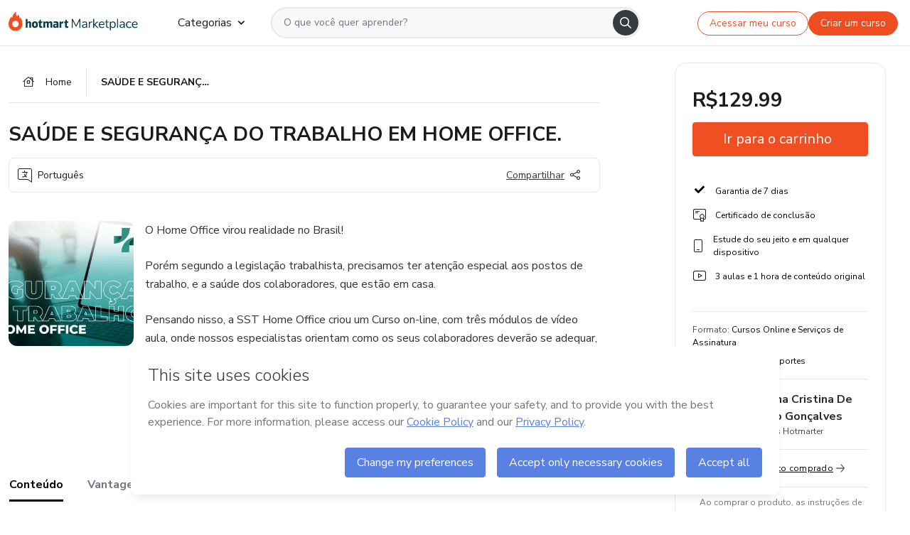

--- FILE ---
content_type: text/html;charset=UTF-8
request_url: https://sso.hotmart.com/signup?variant&noLogo&nofooter&transparent&embed&locale=pt-br&service=https%3A%2F%2Fapp.hotmart.com%2F&isEmbed=true&element=modal&url=https://sso.hotmart.com/signup?variant&noLogo&nofooter&transparent&embed&locale=pt-br&referrer=https://hotmart.com/marketplace/produtos/saude-e-seguranca-do-trabalho-em-home-office/O51995051U
body_size: 21936
content:
<!DOCTYPE html><html id="root" lang="pt-BR">
<head>
    <meta charset="UTF-8"/><meta http-equiv="X-UA-Compatible" content="IE=edge"/><meta name="viewport" content="width=device-width, initial-scale=1, shrink-to-fit=no"/><meta name="_csrf"/><meta name="_csrf_header"
          content="_csrf"/><title>Cadastro - Hotmart</title>

    <link rel="stylesheet" type="text/css" href="/webjars/normalize.css/8.0.1/normalize-112272e51c80ffe5bd01becd2ce7d656.css" /><link rel="stylesheet" type="text/css" href="/webjars/bootstrap/5.2.0/css/bootstrap-grid.min-c7188b04e91a2f04d198acbd020e193d.css" /><link rel="stylesheet" type="text/css" href="/webjars/material-components-web/14.0.0/dist/material-components-web.min-9da9033e8d04504fe54b3dbb1298fd78.css" /><link rel="stylesheet" type="text/css" href="/webjars/mdi__font/6.5.95/css/materialdesignicons.min-39eba25ee130ff95e98b93f32a61fa70.css" /><link rel="stylesheet" type="text/css" href="https://stackpath.bootstrapcdn.com/bootstrap/4.5.0/css/bootstrap.min.css" integrity="sha384-9aIt2nRpC12Uk9gS9baDl411NQApFmC26EwAOH8WgZl5MYYxFfc+NcPb1dKGj7Sk" crossorigin="anonymous"/><link rel="stylesheet" type="text/css" href="https://fonts.googleapis.com/css?family=Nunito+Sans:400,400i,700"/><link rel="stylesheet" type="text/css" href="/themes/custom/css/custom-64662a4b0e736b5f508636d616f5a5a1.css?v=0.10.1"/><link id="favicon" rel="shortcut icon" href="/favicon-transparent-11fb4799192313dd5474a343d9cc0a17.ico" type="image/x-icon"/><script type="text/javascript">
  class ClientInfo {
    #data = null;

    constructor() {
      // Ensures CLIENT_INFO as a singleton.
      if (!window.CLIENT_INFO) this.#fetchData();
    }
    /**
     * @description
     * Fetches client info. 
     * i.e: client IP, region, timezone and so on.
     */
    async #fetchData() {
      try {
        const response = await fetch('https://api-ip.hotmart.com/api/ip/info');

        if (response.status !== 200) throw response.status;

        this.#data = await response.json();
      } catch (error) {
        console.error('[API-IP-HOTMART]', error);
      }
    }

    async #getProperty(name = '') {
      if (this.#data) return this.#data[name];

      await this.#fetchData();
      return this.#data[name];
    }

    getIp() {
      return this.#getProperty('ip');
    }
  }
  // Attaches client location information to the Window object as soon as the client-info fragment is injected.
  window.CLIENT_INFO = new ClientInfo();
</script>
<script type="text/javascript" src="/analytics/analytics-3bdb0c17ce2ae3fce698f60f34cbc64a.js"></script>
    <script type="text/javascript" src="/analytics/analytics-dataLayer-754ae0dd54359dd8b25ccd0f660e69ae.js"></script>
    <script type="text/javascript" src="/utils/fields-90a70bd5e71881f870de5af4bb22077f.js"></script>
    <link rel="canonical" href="https://sso.hotmart.com/signup" /><meta http-equiv="X-UA-Compatible" content="IE=edge"/><meta name="viewport" content="width=device-width, initial-scale=1, shrink-to-fit=no"/></head>

<body class="hot-application dark-mode new-variant embed new-variant--transparent    without-footer"
    >
    <noscript>
  <iframe src="https://www.googletagmanager.com/ns.html?id=GTM-PKWBBW7" height="0" width="0"
    style="display:none;visibility:hidden">
  </iframe>
</noscript>
    
    <script type="text/javascript">
    /*<![CDATA[*/
    var GET_SERVICE_NAME = "Business Workspace"
    var GET_THEME_NAME = "custom"
    var GET_CLIENT_ID = "8cef361b-94f8-4679-bd92-9d1cb496452d"
    var IS_LOCAL = false
    var IS_STAGING = false
    var IS_PRODUCTION = true
    var ENV = "production"
    var RETRIEVE_DEVICE_FINGERPRINT = true
    var IS_PASSWORDLESS = false
    var IS_CLARITY_ENABLED = true
    
    /**
     * Error message mapping configuration for toast error conversion system
     * 
     * @description
     * Maps error keys to message pairs (default/override) used by the toast error
     * conversion system. When a toast error appears, the system matches the
     * 'default' message and replaces it with the 'override' message for field validation.
     * 
     * @example
     * // Toast shows default message: "Authentication failed"
     * // System converts to override: "Please verify your credentials"
     */
    var ERRORS_OVERRIDE = {
        'signup.email.duplicate': {
            default: "Email existente. Identificamos que voc\u00EA j\u00E1 possui uma conta com este email na Hotmart. Recupere sua senha e\/ou fa\u00E7a login.",
            override: "Este e-mail j\u00E1 est\u00E1 associado a uma conta. <a href=\"#\" onclick=\"switchToLogin()\">Clique para entrar na sua conta.<\/a>"
        },
        'login.invalid.credentials': {
            default: "Usu\u00E1rio ou senha inv\u00E1lidos.",
            override: "Email ou senha incorretos. Verifique se digitou tudo corretamente."
        },
        'passwordless.code.invalid': {
            default: "C\u00F3digo inv\u00E1lido",
            override: "C\u00F3digo inv\u00E1lido"
        },
        'passwordless.code.expired': {
            default: "C\u00F3digo expirado",
            override: "C\u00F3digo expirado"
        },
        'passwordless.authentication.failure': {
            default: "As credenciais s\u00E3o rejeitadas\/inv\u00E1lidas e a tentativa de autentica\u00E7\u00E3o falhou.",
            override: "C\u00F3digo inv\u00E1lido"
        }
    }
</script>
<script type="text/javascript">
  const getToggle = async (name) => {
    if (!name || window.ENV === 'production') return;

    TOGGLES = window.TOGGLES || new Map();

    if (TOGGLES.has(name)) return TOGGLES.get(name);

    try {
      const response = await fetch(`/rest/v1/unleash/toggle?toggle=${name}`)

      if (response.status !== 200) return;

      const {value} = await response.json();

      TOGGLES.set(name, !!value);

      return TOGGLES.get(name);
    } catch (error) {
      console.error('TOGGLE', error)
    }
  };
</script>
    <script type="text/javascript">
  /*<![CDATA[*/
  (() => {
    if (typeof window.injectFile === 'function') return;

    window.injectFile = (type, src, id = '') => {
      if (type === 'js') {
        const script = document.createElement('script');
        script.id = id;
        script.src = src;
        script.type = 'text/javascript';
        document.head.appendChild(script);

        return;
      }
      if (type === 'css') {
        const link = document.createElement('link');
        link.id = id;
        link.href = src;
        link.rel = 'stylesheet';
        link.as = 'stylesheet';
        link.type = 'text/css';
        document.head.appendChild(link);
      }
    }
  })();
  /*]]>*/
</script>

  <link id="js-production" rel="preload" as="script" href="/themes/custom/js/custom.bundle.min.js?v=0.10.1" /><script type="text/javascript">
  /*<![CDATA[*/
  (async () => {
    const type = "js";
    const stagingSrc = "\/themes\/custom\/js\/custom.bundle.js?v=0.10.1";
    const productionSrc = "\/themes\/custom\/js\/custom.bundle.min.js?v=0.10.1";
    const TOGGLE_NAME = 'SSO_PRODUCTION_BUNDLE_ACTIVE';
    
    try {
      const toggleValue = await getToggle(TOGGLE_NAME);
      const toggleActive = ENV === 'staging' && toggleValue === true;
      const isProduction = ENV === 'production';
      const src = isProduction || toggleActive ? productionSrc : stagingSrc;
      
      window.injectFile(type, src, `bundle-${type}`);
    } catch (error) {
      console.error('[Load bundle]', error)
    }
  })();
  /*]]>*/
  </script>
<script type="text/javascript" src="/webjars/es5-shim/4.5.9/es5-shim.min-136920ce3d575efb89300c3c277555fb.js"></script>
<script type="text/javascript" src="/webjars/css-vars-ponyfill/2.4.7/dist/css-vars-ponyfill.min-dc852ae58e431362175e9c153084bc4b.js"></script>
<script type="text/javascript" src="/webjars/jquery/3.6.1/jquery.min-00727d1d5d9c90f7de826f1a4a9cc632.js"></script>
<script type="text/javascript" src="/webjars/material-components-web/14.0.0/dist/material-components-web.min-3c99031127092dd1984f2e3aa6aeed8b.js"></script>
<script type="text/javascript" src="/webjars/dompurify/2.4.3/dist/purify.min-64ed1148755a7234aadfe2083c2a730b.js"></script>
<script type="text/javascript" src="//stackpath.bootstrapcdn.com/bootstrap/4.5.0/js/bootstrap.min.js"></script>
<script type="text/javascript" src="https://cdn.jsdelivr.net/npm/jquery-validation@1.17.0/dist/jquery.validate.min.js"></script>


<script type="text/javascript" src="/js/cas-61f5fd5b78d6ef99156138850adf0698.js?v=0.10.1,/js/material.js"></script>
<script type="text/javascript" src="//static.hotmart.com/hot-gdpr/cookieconsent.min.js"></script>

<script>
    if (typeof resourceLoadedSuccessfully === "function") {
        /*<![CDATA[*/
        const isEmbedded = true;
        /*]]>*/
        if (isEmbedded) {
            resourceLoadedSuccessfullyEmbedded();
        } else {
            resourceLoadedSuccessfully();
        }
    }
    cssVars({});

    function resourceLoadedSuccessfullyEmbedded() {
        /* 
        FROM cas-server-support-thymeleaf
        VERSION 6.3.7.4
        NEED TO CHECK DIFF WHEN UPDATING APEREO CAS PLATFORM, REMOVED FOCUS TO AVOID UNWANTED SCROLL
        */
        $(document).ready(function () {
            if (trackGeoLocation) {
                requestGeoPosition();
            }

            preserveAnchorTagOnForm();
            preventFormResubmission();

            let $revealpassword = $('.reveal-password');
            $revealpassword.mouseup(function (ev) {
                $('.pwd').attr('type', 'password');
                $(".reveal-password-icon").removeClass("mdi mdi-eye-off").addClass("mdi mdi-eye");
                ev.preventDefault();
            })

            $revealpassword.mousedown(function (ev) {
                $('.pwd').attr('type', 'text');
                $(".reveal-password-icon").removeClass("mdi mdi-eye").addClass("mdi mdi-eye-off");
                ev.preventDefault();
            });

            if (typeof (jqueryReady) == 'function') {
                jqueryReady();
            }
        });
    }
    
    function redirectToLogin() {
        let destination = "/login";
        let pathname = window.location.pathname;
        if (pathname.indexOf("/oidc/authorize") >= 0) {
            destination = "/oidc/authorize";
        } else if (pathname.indexOf("/oidc/oidcAuthorize") >= 0) {
            destination = "/oidc/oidcAuthorize";
        } else if (pathname.indexOf("/oauth2.0/authorize") >= 0) {
            destination = "/oauth2.0/authorize";
        }
        window.location.href = destination + window.location.search;
    }

    $(document).ready(function () {
        $('.toast').toast({animation: true, delay: 4000});
        $('.toast').toast('show');
    });

    function saveSignupState() {
        const state = {
            referrer: document.referrer,
            url: document.URL,
            isEmbed: window.self !== window.top,
            when: new Date()
        };

        localStorage.setItem("sso.signup.state", JSON.stringify(state));
    }
    
    function saveLoginState() {
        let origin;
        let ssoDomain = document.location.protocol + "//" + document.location.host;
        if (document.referrer && document.referrer.substring(0, ssoDomain.length) !== ssoDomain) {
            origin = document.referrer.split("?")[0];
        }

        /*<![CDATA[*/
        let propertyReferrer = ""
        /*]]>*/
        if(propertyReferrer != '') {
           origin = propertyReferrer;
        }

        let state;
        if (localStorage.getItem("sso.state")) {
            state = JSON.parse(localStorage.getItem("sso.state"));
            state.url = document.URL;
            state.referrer = origin ? origin : state.referrer;
            state.when = new Date();
        } else {
            state = {
                referrer: origin,
                url: document.URL,
                when: new Date()
            };
        }

        localStorage.setItem("sso.state", JSON.stringify(state));
    }

    function getUrlParameter(sUrl, sParam) {
        const sQueryString = sUrl.substring(sUrl.indexOf('?') + 1);
        let sPageURL = sQueryString,
            sURLVariables = sPageURL.split('&'),
            sParameterName,
            i;

        for (i = 0; i < sURLVariables.length; i++) {
            sParameterName = sURLVariables[i].split('=');

            if (sParameterName[0] === sParam) {
                return sParameterName[1] === undefined ? true : decodeURIComponent(sParameterName[1]);
            }
        }
    }

    function resolveRedirectUrl(fallbackUrl) {
        const sState = localStorage.getItem("sso.state");
        if (sState) {
            const state = JSON.parse(sState);
            if (state.referrer) {
                return state.referrer;
            } else {
                const service = getUrlParameter(state.url, "service");
                if (service) {
                    const url = getUrlParameter(service, "redirect_uri");
                    if (url) {
                        return url;
                    }

                    return service;
                }
            }
        }

        return fallbackUrl;
    }

    function loginEvent(url) {
        const transformedUrl = convertToSnakeCase(url.replace(/https_|http_|www_|_com|_br/g,''));
        analyticsEvent(GET_SERVICE_NAME, "Login", "Login", "Login", "login_" + transformedUrl);
    }

    function handleLoginRedirect(element) {
        /*<![CDATA[*/
        const fallbackUrl = "https://www.hotmart.com/pt-BR";
        /*]]>*/

        const url = resolveRedirectUrl(fallbackUrl);
        loginEvent(url)
        element.attr("href", url);
        window.top.location.href = url;
    }

    function togglePassword(button, fieldId) {
        const field = document.getElementById(fieldId);
        button.classList.add("mystyle");
        if (field.type === "password") {
            field.type = "text";
            // TODO replace only svg reference
            button.innerHTML = "<svg class=\"svg-inline--fa fa-eye-slash fa-w-20\" aria-hidden=\"true\" focusable=\"false\" data-prefix=\"far\" data-icon=\"eye-slash\" role=\"img\" xmlns=\"http://www.w3.org/2000/svg\" viewBox=\"0 0 640 512\" data-fa-i2svg=\"\"><path fill=\"currentColor\" d=\"M634 471L36 3.51A16 16 0 0 0 13.51 6l-10 12.49A16 16 0 0 0 6 41l598 467.49a16 16 0 0 0 22.49-2.49l10-12.49A16 16 0 0 0 634 471zM296.79 146.47l134.79 105.38C429.36 191.91 380.48 144 320 144a112.26 112.26 0 0 0-23.21 2.47zm46.42 219.07L208.42 260.16C210.65 320.09 259.53 368 320 368a113 113 0 0 0 23.21-2.46zM320 112c98.65 0 189.09 55 237.93 144a285.53 285.53 0 0 1-44 60.2l37.74 29.5a333.7 333.7 0 0 0 52.9-75.11 32.35 32.35 0 0 0 0-29.19C550.29 135.59 442.93 64 320 64c-36.7 0-71.71 7-104.63 18.81l46.41 36.29c18.94-4.3 38.34-7.1 58.22-7.1zm0 288c-98.65 0-189.08-55-237.93-144a285.47 285.47 0 0 1 44.05-60.19l-37.74-29.5a333.6 333.6 0 0 0-52.89 75.1 32.35 32.35 0 0 0 0 29.19C89.72 376.41 197.08 448 320 448c36.7 0 71.71-7.05 104.63-18.81l-46.41-36.28C359.28 397.2 339.89 400 320 400z\"></path></svg>";
        } else {
            field.type = "password";
            // TODO replace only svg reference
            button.innerHTML = "<svg class=\"svg-inline--fa fa-eye fa-w-18\" aria-hidden=\"true\" focusable=\"false\" data-prefix=\"far\" data-icon=\"eye\" role=\"img\" xmlns=\"http://www.w3.org/2000/svg\" viewBox=\"0 0 576 512\" data-fa-i2svg=\"\"><path fill=\"currentColor\" d=\"M288 144a110.94 110.94 0 0 0-31.24 5 55.4 55.4 0 0 1 7.24 27 56 56 0 0 1-56 56 55.4 55.4 0 0 1-27-7.24A111.71 111.71 0 1 0 288 144zm284.52 97.4C518.29 135.59 410.93 64 288 64S57.68 135.64 3.48 241.41a32.35 32.35 0 0 0 0 29.19C57.71 376.41 165.07 448 288 448s230.32-71.64 284.52-177.41a32.35 32.35 0 0 0 0-29.19zM288 400c-98.65 0-189.09-55-237.93-144C98.91 167 189.34 112 288 112s189.09 55 237.93 144C477.1 345 386.66 400 288 400z\"></path></svg>";
        }
    }

    function clearSessionAndRedirect(redirectUrl) {
        const urlLogin = "https:\/\/sso.hotmart.com\/signup?variant\u0026noLogo\u0026nofooter\u0026transparent\u0026embed\u0026locale=pt-br\u0026service=https%3A%2F%2Fapp.hotmart.com%2F\u0026isEmbed=true\u0026element=modal\u0026url=https:\/\/sso.hotmart.com\/signup?variant\u0026noLogo\u0026nofooter\u0026transparent\u0026embed\u0026locale=pt-br\u0026referrer=https:\/\/hotmart.com\/marketplace\/produtos\/saude-e-seguranca-do-trabalho-em-home-office\/O51995051U";
        const redirect = urlLogin || redirectUrl

        $('body').append('<div id="clearSessionDiv" class="d-none"></div>');
        $('<iframe>', {
            id: 'clearSessionIframe',
            src: location.origin + '/logout',
            onload: function () {
                setTimeout(function () {location.href = redirect;}, 500);
            }
        }).appendTo('#clearSessionDiv');
    }

    const clearUrlParam = (paramName = '') => {
        const url = new URL(window.location.href)
        const urlLogin = "https:\/\/sso.hotmart.com\/signup?variant\u0026noLogo\u0026nofooter\u0026transparent\u0026embed\u0026locale=pt-br\u0026service=https%3A%2F%2Fapp.hotmart.com%2F\u0026isEmbed=true\u0026element=modal\u0026url=https:\/\/sso.hotmart.com\/signup?variant\u0026noLogo\u0026nofooter\u0026transparent\u0026embed\u0026locale=pt-br\u0026referrer=https:\/\/hotmart.com\/marketplace\/produtos\/saude-e-seguranca-do-trabalho-em-home-office\/O51995051U";
        const redirect = urlLogin || url.href
        
        url.searchParams.delete(paramName)
        window.history.replaceState(null, '', url)

        window.location.href = redirect
    }

    const convertToSnakeCase = string => {
        return string.replace(/\W+/g, " ")
            .split(/ |\B(?=[A-Z])/)
            .map(word => word.toLowerCase())
            .join('_');
    }

    const createUUID = () => {
        return 'xxxxxxxx-xxxx-4xxx-yxxx-xxxxxxxxxxxx'.replace(/[xy]/g, c => {
            const r = (Math.random() * 16) | 0;
            const v = c === 'x' ? r : (r & 0x3) | 0x8;
            return v.toString(16);
        });
    }

    // Redirects the user to the correct domain if they are on a surrogate domain
    function redirectIfSurrogate() {
        const currentUrl = new URL(window.location.href);
        
        if (currentUrl.host.includes('-surrogate')) {
            const updatedHost = currentUrl.host.replace('-surrogate', '');
            
            currentUrl.host = updatedHost;
            
            window.location.href = currentUrl.toString();
        }
    }

    redirectIfSurrogate();
    
    scriptRunner = (fn) => {
        document.readyState === 'complete' ? fn() : window.addEventListener('load', fn)
    }
</script>
    <script>
  /*<![CDATA[*/
  var trackGeoLocation = false;
  var googleAnalyticsTrackingId = null;
  /*]]>*/
</script>
    <script type="text/javascript">
        $(document).ready(function () {
            let csrf = $('meta[name="_csrf"]').attr('content');
            let csrfHeader = $('meta[name="_csrf_header"]').attr('content');
            $('form').each(function () {
                $(this).append('<input type="hidden" name="' + csrfHeader + '" value="' + csrf + '"/>');
            });
        });
    </script>
<script type="text/javascript" src="/utils/cookies-6ba433f6da7132f97750cf18e2b4a74e.js"></script>
    <div class="modal fade" id="app-modal" tabindex="-1" role="dialog" aria-labelledby="myModalLabel" aria-hidden="true">
    <div class="modal-dialog modal-dialog-centered" role="document">
      <div class="modal-content">
        <button type="button" id="iconClose" class="close" data-dismiss="modal" aria-label="Close">
          <span aria-hidden="true">&times;</span>
        </button>
        <img loading="lazy" id="modal-image" alt="Icon modal"><div class="modal-header" id="modal-header">
          <h5 class="modal-title text-center" id="modal-title">Título do Modal</h5>
        </div>
        <div class="modal-body" id="modal-body"></div>
        <div class="modal-footer" id="modal-footer">
          <button type="button" id="buttonClose" class="btn modal-btn-close" data-dismiss="modal">Fechar</button>
          <button type="button" class="btn btn-primary modal-btn-action" id="actionButton">Salvar mudanças</button>
        </div>
      </div>
    </div>
  </div>

  
<script type="text/javascript">
  /*<![CDATA[*/
    const title = "Os Cookies est\u00E3o desativados";
    const body = "Os Cookies do seu navegador est\u00E3o desativados. Ative-os para acesar a plataforma. <a href=\"https:\/\/help.hotmart.com\/pt-BR\/article\/como-permitir-cookies-no-seu-navegador\/17198106086285\" class=\"font-weight-bold modal__link\" target=\"_blank\">Saiba mais<\/a>";
    const textActionButton = "Tentar novamente";
  /*]]>*/

  window.addEventListener('load', () => {
    if (!navigator.cookieEnabled) {
      const modal = new window.Modal();
      modal.show({
        title,
        body,
        textActionButton,
        hideCloseButton: true,
        hideCloseIcon: true,
        disableBackdrop: true,
        actionCallback: () => {
          window.location.reload();
        }
      });
    }
  })
  </script>
<main role="main" class="hot-login">
        <div id="loader" class="loader">
            <span class="spinner-border" role="status" aria-hidden="true"></span>
        </div>

        <div class="hot-authentication">
            <div id="authentication-wrapper" class="authentication-sidebar">
                <header id="login-custom-header" class="login-custom-header hidden">
        <hc-h id="header-title"size="small">Logo</hc-h>
    <img id="login-custom-header-logo" class="login-custom-header-logo hidden"><hc-button 
        id="help-button" class="hidden" variation="secondary" context="neutral" size="small"
        href="https://help.hotmart.com/pt-br/article/39413024793613/" target="_blank">
            <i slot="icon" class="fa-light fa-pen">
                <svg xmlns="http://www.w3.org/2000/svg" viewBox="0 0 512 512" class="circle-question" fill="#707780" width="14px"><!--!Font Awesome Free v7.0.1 by @fontawesome - https://fontawesome.com License - https://fontawesome.com/license/free Copyright 2025 Fonticons, Inc.--><path d="M464 256a208 208 0 1 0 -416 0 208 208 0 1 0 416 0zM0 256a256 256 0 1 1 512 0 256 256 0 1 1 -512 0zm256-80c-17.7 0-32 14.3-32 32 0 13.3-10.7 24-24 24s-24-10.7-24-24c0-44.2 35.8-80 80-80s80 35.8 80 80c0 47.2-36 67.2-56 74.5l0 3.8c0 13.3-10.7 24-24 24s-24-10.7-24-24l0-8.1c0-20.5 14.8-35.2 30.1-40.2 6.4-2.1 13.2-5.5 18.2-10.3 4.3-4.2 7.7-10 7.7-19.6 0-17.7-14.3-32-32-32zM224 368a32 32 0 1 1 64 0 32 32 0 1 1 -64 0z"/></svg>
            </i>
            <slot>Ajuda</slot>
        </hc-button>
</header>
                <div id="wrapper-card" class="authentication authentication-wrapper d-flex flex-column ">
                        <div class="authentication__main-content authentication-sidebar-content d-flex flex-column justify-content-end h-100 justify-content-center">
                            <div class="d-flex w-100 align-items-center justify-content-center login-title">
                                <hc-p id="brand-name"></hc-p>
                                <img id="brand-logo" class="brand-logo hidden" alt="Logo"></div>
                            <hc-h id="screen-title" class="page-title" size="small" strong>Criar conta</hc-h>
        <hc-p size="micro" id="signup">
            <span>Cadastro rápido, seguro e do seu jeito.</span>
        </hc-p>
        <form class="signup-form d-flex flex-column h-100" method="post" id="fm2" autocomplete="off">
            <div id="social-login-custom">
  <script type="text/javascript" defer>
    const signUpProvider = "1";
    const signUpProviderOk = "0";
    const signUpUserProfile = "SELLER";
    const signUpUrl = "\/signup?service=https%3A%2F%2Fapp.hotmart.com%2F";
    const isTemplateHotmartApp = GET_THEME_NAME === 'hotmart-app';

    function redirect(button) {
      const href = button?.getAttribute('data-href');
      const url = new URL(href, window.location.origin);
      const serviceEncoded = url.searchParams.get('service');

      if (window.RETRIEVE_DEVICE_FINGERPRINT && window.DEVICE_FINGERPRINT && serviceEncoded) {
        const serviceUrl = new URL(serviceEncoded);
        const did = window.DEVICE_FINGERPRINT;
        serviceUrl.searchParams.append('did', did);
        url.searchParams.set('service', serviceUrl.toString());
      }
      
      window.top.location.href = url.toString();
    }

    function showAgreeErrorToast() {
      const toastElement = document.getElementById('toast-error-agree')
      toastElement?.classList.remove('d-none');
      $('.toast').toast({ animation: true, delay: 4000 });
      $('.toast').toast('show');
    }

    function updateUrlWithParams(baseLocation, providerSelected) {
      const agreeCheckBox = document.getElementById('agreeCheckBox');
      const seller = document.getElementById('seller');
      const buyer = document.getElementById('buyer');

      let location = `${baseLocation}&providerSelected=${providerSelected}`;

      if (!agreeCheckBox?.checked) {
        location += '&agreeCheckBoxUnChecked=1';
      } else if (seller?.checked) {
        location += '&userProfile=SELLER';
      } else if (buyer?.checked || isTemplateHotmartApp) {
        location += '&userProfile=BUYER';
      }

      return location;
    }

    function validAgreeCheckBox() {
      const agreeCheckBox = document.getElementById('agreeCheckBox');
      return agreeCheckBox?.checked
    }

    function handleSignUpProvider(button) {
      const providerSelected = button.getAttribute("providerSelected");
      const providerInput = document.getElementById('providerSelected');
      let location = button.getAttribute('data-href');

      if (signUpProvider === '1' && signUpProviderOk === '0') {
        if (providerInput && providerSelected) {
          providerInput.value = providerSelected;
          location = updateUrlWithParams(signUpUrl, providerSelected);
        }
        syncAgreeCheckBoxState();
      }

      if (validAgreeCheckBox()) {
        window.top.location.href = location;
      } else {
        showAgreeErrorToast()
      }
    }

    function syncAgreeCheckBoxState() {
      const url = new URL(window.location.href);
      const agreeCheckBox = document.getElementById('agreeCheckBox');

      if (agreeCheckBox.checked) {
        url.searchParams.delete('agreeCheckBoxUnChecked');
        window.history.replaceState(null, '', url);
      }
    }

    function modalSignupApple(button) {
      if (!window.Modal) return;

      const modal = new window.Modal();
      const title = "Compartilhe seu email e melhore sua experi\u00EAncia";
      const body = "<p>Ao usar Apple para seu cadastro, voc\u00EA pode <strong>compartilhar<\/strong> ou <strong>ocultar<\/strong> seu email.<\/p><p>Se voc\u00EA optar por <strong>ocultar seu email<\/strong>, <strong>n\u00E3o conseguiremos identificar sua conta<\/strong> e direcionar as compras Hotmart para ela.<\/p><p>Sugerimos que selecione a op\u00E7\u00E3o <strong>Compartilhar Meu Email<\/strong> para uma melhor experi\u00EAncia com nossos produtos.<\/p>";
      const textButtonAction = "Ir para cadastro Apple";
      const textCloseButton = "Fechar";

      if (validAgreeCheckBox()) {
        modal.show({
          title: title,
          body: body,
          textActionButton: textButtonAction,
          textCloseButton: textCloseButton,
          image: 'themes/hotmart/images/modal-signup-apple.svg',
          disableBackdrop: true,
          actionCallback: () => {
            modal.hide();
            handleSignUpProvider(button);
          }
        });
      } else {
        showAgreeErrorToast()
      }
    }

    if (signUpProviderOk === '1') {
      const idProviderButton = 'providerButton_' + document.getElementById('providerSelected').value;
      const providerButton = document.getElementById(idProviderButton);

      if (providerButton) {
        analyticsEvent(GET_SERVICE_NAME, 'CreateYourAccount', 'CreateAnAccount', signUpUserProfile);
        redirect(providerButton);
      }
    }
  </script>

  <style>
    .sso-providers__button {
      flex: 1;
      font-size: 16px;
      width: 100%;
      font-weight: 400;
      height: 44px;
      border: 1px solid #D9D9D9;
      border-radius: 5px;
      background-color: transparent;
      margin-bottom: 10px;
    }

    .sso-providers__button__icon {
      font-size: 16px;
    }

    body.hot-application .sso-providers__button svg {
      fill: #000;
    }

    body.new-variant--light .sso-providers__button svg {
      fill: #fff;
    }

    body.new-variant--dark .sso-providers__button svg {
      fill: #000;
    }

    body.new-variant:not(.new-variant--light):not(.new-variant--dark) .sso-providers__button svg {
      fill: #000;
    }

    .sso_providers__button__dark {
      border: 0.87px solid #000;
    }

    .sso-providers__button__text {
      margin-left: 10px;
    }

    body.new-variant--dark span {
      color: #000 !important;
    }

    /* LIGHT/DARK MODE TEMPLATE CUSTOM */
    .dark-mode span {
      color: #fff !important;
    }

    .dark-mode .icon-white path {
      fill: #fff;
    }

    .divider-line {
      border-bottom: 1px solid #D9D9D9;
      margin: 10px 0;
      flex-basis: 45%;
    }

    .divider-container {
      display: flex;
      justify-content: center;
      column-gap: 5%;
      margin-bottom: var(--spacer-3);
    }

    .top-variant {
      margin-bottom: var(--spacer-4);
    }
  </style>
    <!-- SSO providers divider --><div role="alert" id="toast-error-agree" class="toast d-none" aria-live="assertive" aria-atomic="true">
    <div class="toast-body">
      <p class="mb-0">Aceite os Termos de Uso da Hotmart para continuar</p>
    </div>
  </div>
  <!-- Signin/up google --><div class="sso_providers">
    <!-- Render Google button first --><button track-event type="button"
          id="providerButton_google2" providerSelected="google2" class="sso-providers__button"
          onclick="handleSignUpProvider(this)" data-href="clientredirect?client_name=Google&amp;service=https%3A%2F%2Fapp.hotmart.com%2F&amp;locale=pt-br">

          <svg xmlns="http://www.w3.org/2000/svg" width="16" class="sso-providers__button__icon svg-inline--fa"
            viewBox="-3 0 262 262" preserveAspectRatio="xMidYMid">
            <path
              d="M255.878 133.451c0-10.734-.871-18.567-2.756-26.69H130.55v48.448h71.947c-1.45 12.04-9.283 30.172-26.69 42.356l-.244 1.622 38.755 30.023 2.685.268c24.659-22.774 38.875-56.282 38.875-96.027"
              fill="#4285F4" /><path
              d="M130.55 261.1c35.248 0 64.839-11.605 86.453-31.622l-41.196-31.913c-11.024 7.688-25.82 13.055-45.257 13.055-34.523 0-63.824-22.773-74.269-54.25l-1.531.13-40.298 31.187-.527 1.465C35.393 231.798 79.49 261.1 130.55 261.1"
              fill="#34A853" /><path
              d="M56.281 156.37c-2.756-8.123-4.351-16.827-4.351-25.82 0-8.994 1.595-17.697 4.206-25.82l-.073-1.73L15.26 71.312l-1.335.635C5.077 89.644 0 109.517 0 130.55s5.077 40.905 13.925 58.602l42.356-32.782"
              fill="#FBBC05" /><path
              d="M130.55 50.479c24.514 0 41.05 10.589 50.479 19.438l36.844-35.974C195.245 12.91 165.798 0 130.55 0 79.49 0 35.393 29.301 13.925 71.947l42.211 32.783c10.59-31.477 39.891-54.251 74.414-54.251"
              fill="#EB4335" /></svg>
          <span class="sso-providers__button__text">Entrar com Google</span>
        </button>
      <!-- Signin/up apple --><!-- Render Apple button second --><button track-event type="button"
          id="providerButton_apple" providerSelected="apple" class="sso-providers__button"
          onclick="modalSignupApple(this)" data-href="clientredirect?client_name=Apple&amp;service=https%3A%2F%2Fapp.hotmart.com%2F&amp;locale=pt-br">

          <svg xmlns="http://www.w3.org/2000/svg" width="16"
            class="sso-providers__button__icon icon-white svg-inline--fa" viewBox="0 0 17 21" fill="none">
            <path
              d="M14.2182 10.6686C14.2093 9.01443 14.9501 7.76593 16.4496 6.84646C15.6106 5.63402 14.3432 4.96695 12.6696 4.83624C11.0853 4.71004 9.35373 5.76923 8.72001 5.76923C8.05059 5.76923 6.51537 4.88131 5.31041 4.88131C2.82016 4.92188 0.173706 6.88702 0.173706 10.8849C0.173706 12.0658 0.387921 13.2858 0.816352 14.5448C1.38759 16.1989 3.44942 20.2554 5.6005 20.1878C6.72513 20.1608 7.51951 19.381 8.98331 19.381C10.4025 19.381 11.1389 20.1878 12.3929 20.1878C14.5618 20.1563 16.4273 16.4694 16.9718 14.8107C14.062 13.427 14.2182 10.7542 14.2182 10.6686ZM11.6922 3.26773C12.9106 1.80739 12.799 0.477765 12.7633 0C11.6878 0.063101 10.4427 0.739183 9.73307 1.57302C8.95208 2.46545 8.4924 3.56971 8.59059 4.8137C9.75538 4.90385 10.8175 4.29988 11.6922 3.26773Z" /></svg>
          <span class="sso-providers__button__text">Entrar com Apple</span>
        </button>
      <input type="hidden" id="providerSelected" name="providerSelected"
      value="SELLER" /></div>

  <div id="sso-providers-divider">
    <div>
      <div class="divider-container">
        <div class="divider-line"></div>
          <span class="text-muted">ou</span>
        <div class="divider-line"></div>
      </div>
    </div>
  </div>
  </div>
<div class="flex-grow-1 d-flex flex-column align-items-center">
                    <hc-form-field>
                        <label class="auth__profile-text" for="name">Nome</label>
                        <input id="name"
                            tabindex="1"
                            type="text"
                            placeholder="Seu nome completo" name="name" value=""
                        /></hc-form-field> 

                    <hc-form-field>
                        <label slot="label" for="username">Email</label>
                        <input id="username"
                            tabindex="2"
                            type="text"
                            placeholder="Seu email" name="username" value=""
                        /></hc-form-field> 

                <hc-form-field icon-position="end">
                    <label slot="label" for="password">Senha</label>
                    <input id="password"
                        type="password"
                        name="password"
                        tabindex="3"
                        maxlength="20"
                        placeholder="Digite a senha desejada" value=""
                    /><span class="js-show-password">
                        <button type="button" class="hot-btn--link mb-2" onclick="togglePassword(this, 'password')">
                            <svg class="svg-inline--fa fa-eye fa-w-18" aria-hidden="true" focusable="false" data-prefix="far" data-icon="eye" role="img" xmlns="http://www.w3.org/2000/svg" viewBox="0 0 576 512" data-fa-i2svg=""><path fill="currentColor" d="M288 144a110.94 110.94 0 0 0-31.24 5 55.4 55.4 0 0 1 7.24 27 56 56 0 0 1-56 56 55.4 55.4 0 0 1-27-7.24A111.71 111.71 0 1 0 288 144zm284.52 97.4C518.29 135.59 410.93 64 288 64S57.68 135.64 3.48 241.41a32.35 32.35 0 0 0 0 29.19C57.71 376.41 165.07 448 288 448s230.32-71.64 284.52-177.41a32.35 32.35 0 0 0 0-29.19zM288 400c-98.65 0-189.09-55-237.93-144C98.91 167 189.34 112 288 112s189.09 55 237.93 144C477.1 345 386.66 400 288 400z"></path></svg>
                        </button>
                    </span>
                </hc-form-field>

                <hc-form-field icon-position="end">
                    <label slot="label" for="passwordConfirmation">Confirmar senha</label>
                    <input id="passwordConfirmation"
                        type="password"
                        name="passwordConfirmation"
                        tabindex="4"
                        maxlength="20"
                        placeholder="Digite a senha novamente" value=""
                    /><span class="js-show-password">
                        <button type="button" class="hot-btn--link mb-2" onclick="togglePassword(this, 'passwordConfirmation')">
                            <svg class="svg-inline--fa fa-eye fa-w-18" aria-hidden="true" focusable="false" data-prefix="far" data-icon="eye" role="img" xmlns="http://www.w3.org/2000/svg" viewBox="0 0 576 512" data-fa-i2svg=""><path fill="currentColor" d="M288 144a110.94 110.94 0 0 0-31.24 5 55.4 55.4 0 0 1 7.24 27 56 56 0 0 1-56 56 55.4 55.4 0 0 1-27-7.24A111.71 111.71 0 1 0 288 144zm284.52 97.4C518.29 135.59 410.93 64 288 64S57.68 135.64 3.48 241.41a32.35 32.35 0 0 0 0 29.19C57.71 376.41 165.07 448 288 448s230.32-71.64 284.52-177.41a32.35 32.35 0 0 0 0-29.19zM288 400c-98.65 0-189.09-55-237.93-144C98.91 167 189.34 112 288 112s189.09 55 237.93 144C477.1 345 386.66 400 288 400z"></path></svg>
                        </button>
                    </span>
                </hc-form-field>

                <hc-p size="nano">
                    <span>A senha deve conter: mais de 7 caracteres, letras e números</span>
                </hc-p>

                <div id="userProfileOptions" class="hidden">
                    <p class="auth__profile-text mb-2">O que você busca na Hotmart?</p>
        
                    <div class="auth__profile-box mb-4 d-flex flex-wrap">
                      <input tabindex="5" id="seller" class="auth__profile-input d-none" type="radio" name="profile" value="SELLER" checked="checked"><label class="auth__profile-label p-3 flex-grow-1 m-0 w-50 text-center position-relative text-capitalize"
                             for="seller">Vender Produtos</label>
                      <input tabindex="6" id="buyer" class="auth__profile-input d-none" type="radio" name="profile" value="BUYER"><label class="auth__profile-label p-3 flex-grow-1 m-0 w-50 text-center position-relative text-capitalize"
                             for="buyer">Comprar Produtos</label>
                    </div>
                </div>

                <input id="sparkleSignupProfile" type="hidden" name="profile" value="" style="display: none;"/><div class="hot-custom-control hot-custom-checkbox text-left mb-3 mt-4">
                    <input track-event tabindex="7" name="agreementAccepted" type="checkbox" class="hot-custom-control__input" id="agreeCheckBox" value="true"><input type="hidden" name="_agreementAccepted" value="on"/><label class="hot-custom-control__label" for="agreeCheckBox">
                      <hc-p size="micro">Estou ciente e concordo com o <a href="https://www.hotmart.com/tos" class="showcase-link" target="_blank">Termos de Uso</a> e com a <a href="https://www.hotmart.com/pp" class="showcase-link" target="_blank">Políticas</a> da Hotmart.</hc-p>
                    </label>
                  </div>
       
                    <button class="hot-btn hot-btn--custom-brand auth-login w-100 mb-4 p-btn auth-line-height auth-border-radius"
                    track-event
                    data-test-id="signup-submit"
                    name="submit"
                    accesskey="l"
                    tabindex="7"
                    type="submit"
                    id="signup-submit">
                        <span id="text-btn-register">Cadastre-se agora</span>
                        <span id="spinner" class="spinner-border spinner-border-sm" role="status" aria-hidden="true"></span>
                    </button>
                    
                    <div class="d-flex justify-content-center no-footer">
                        <span>Já tem uma conta?</span>
                        <a class="ml-1"
                            track-event
                            id="already-have-account"
                            onclick="analyticsEvent(GET_SERVICE_NAME, 'CreateYourAccount', 'AlreadyHaveAnAccount', 'AlreadyHaveAnAccount')"
                            target="_top"
                            href="/login?variant&amp;noLogo&amp;nofooter&amp;transparent&amp;embed&amp;locale=pt-br&amp;service=https%3A%2F%2Fapp.hotmart.com%2F&amp;isEmbed=true&amp;element=modal&amp;url=https://sso.hotmart.com/signup?variant&amp;noLogo&amp;nofooter&amp;transparent&amp;embed&amp;locale=pt-br&amp;referrer=https://hotmart.com/marketplace/produtos/saude-e-seguranca-do-trabalho-em-home-office/O51995051U">
                             <span>Acesse aqui</span>
                         </a>
                    </div>

                    <div id="powered-by" class="d-flex justify-content-center align-items-center login-powered-by">
  <p class="mb-0 mr-2 mt-1">
    Powered by
  </p>
  <img id="powered-by-image" src="themes/custom/images/hot-logo-dark.svg" alt="Powered by Hotmart"/></div>

                    <input type="hidden" name="embedFlow" id="embedFlow" value="true"/><input type="hidden" name="execution" value="[base64]"/><input type="hidden" name="_eventId" value="submit"/><input type="hidden" name="geolocation"/></div>
        </form>
        <script type="text/javascript">
    function sanitizeHTML (value) {
        return DOMPurify.sanitize(value, { ALLOWED_TAGS: ['#text'] })
    }

    function switchToLogin() {
        const currentUrl = new URL(window.location.href);
        window.location.href = '/login' + currentUrl.search;
    }

    function signupRolePerService() {
        /*<![CDATA[*/
        const signupRoleDefaultValue = "";
        /*]]>*/
        const userProfileOptions = document.getElementById('userProfileOptions');
        const sparkleSignupProfile = document.getElementById('sparkleSignupProfile');
        const sellerCheckbox = document.getElementById('seller');
        const buyerCheckbox = document.getElementById('buyer');

        const normalizedValue = signupRoleDefaultValue.trim().toUpperCase();

        if (!normalizedValue || normalizedValue === '') {
            userProfileOptions.classList.remove('hidden');
            if (sparkleSignupProfile) {
                sparkleSignupProfile.style.display = 'none';
            }
        } else {
            userProfileOptions.classList.add('hidden');

            if (sellerCheckbox) sellerCheckbox.checked = false;
            if (buyerCheckbox) buyerCheckbox.checked = false;

            if (sparkleSignupProfile) {
                sparkleSignupProfile.value = normalizedValue;
                sparkleSignupProfile.style.display = 'block';
            }
        }
    }
    
    /*<![CDATA[*/
    $(document).ready(function () {
      const userUuid = window.SSO_USER ? window.SSO_USER?.get('uuid') : null;

      $("#spinner").hide()
      
      signupRolePerService()
      
      document.getElementById('fm2').addEventListener("submit", (e) => {
        const formData = new FormData(e.target)
        const formProps = Object.fromEntries(formData)
        const newValueName = sanitizeHTML(formProps.name)
        const newValueUsername = sanitizeHTML(formProps.username)
        
        document.getElementById('name').value = newValueName
        document.getElementById('username').value = newValueUsername
      })
      
      
      $('.auth__profile-input').change(function(){
          const selectedRadio = $(this).val().toLowerCase();
          $('.agreement-inner').hide();
          $('.agreement-inner.inner-' + selectedRadio).show();
      });

      $.validator.addMethod("password",function(value,element){
          return this.optional(element) || /^((?=.*\d)(?=.*[a-zA-Z])\S{7,20})$/g.test(value);
      },"No m\u00EDnimo 7 caracteres, com ao menos uma letra e um n\u00FAmero.");

      $("#fm2").validate({
              rules: {
                  name: {
                      required: true,
                  },
                  username: {
                      required: true,
                      email: true
                  },
                  password: {
                      required: true,
                      password: true,
                  },
                  passwordConfirmation: {
                      required: true,
                      password: true,
                  },
                  agreementAccepted: {
                    required: true
                  }
              },
              errorClass: 'invalid-feedback',

              onkeyup: function(element, event) {
                  this.element(element);
              },
              invalidHandler: function() {
                  $("#spinner").hide()
                  $(":submit").attr("disabled", false);
              },
              highlight: function(element) {
                  $(element).closest('input').addClass('is-invalid');
              },
              unhighlight: function(element) {
                  $(element).closest('input').removeClass('is-invalid');
              },
              submitHandler: function() {
                  $("#text-btn-register").hide()
                  $("#spinner").show()
                  $(":submit").attr("disabled", true);
                  if(hasFieldValue('#name') &&
                    isValidEmail('#username') &&
                    isValidPassword('#password') &&
                    isValidPassword('#passwordConfirmation') &&
                    isRadioSelected('.auth__profile-input') &&
                    isFieldChecked('#agreeCheckBox')) {
                      saveSignupState();
                  }
                  // TODO: remover evento após rollout do signup code
                  analyticsEvent(GET_SERVICE_NAME, 'CreateYourAccount', 'CreateAnAccount', $("input[type='radio']:checked").val(), convertToSnakeCase(`signup${GET_SERVICE_NAME}`));

                  analyticsEventV2(
                    GET_SERVICE_NAME,
                    'signup_form_submit',
                    {
                        cm_signup_form_submit: 1,
                        signup_uuid: userUuid,
                        email: $('#username').val()
                    }
                  );

                  return true;
              },
              /*<![CDATA[*/
              messages: {
                  name: {
                      required: "Nome completo \u00E9 obrigat\u00F3rio"
                  },
                  username: {
                      required: "Email \u00E9 obrigat\u00F3rio",
                      email: "Digite um endere\u00E7o de email v\u00E1lido"
                  },
                  password: {
                      required: "Senha \u00E9 obrigat\u00F3ria",
                  },
                  passwordConfirmation: {
                      required: "Senha \u00E9 obrigat\u00F3ria",
                  },
                  agreementAccepted: {
                    required: "Aceite os Termos de Uso da Hotmart para continuar"
                  }
              }
          });
          /*]]>*/

        analyticsPageViews(
            GET_SERVICE_NAME,
            "Sign Up",
            "Create Your Account",
            GET_THEME_NAME,
            {
                signup_uuid: userUuid,
                cm_signup_page: 1
            }
        )
  });
</script>
        <script type="text/javascript">

  (async () => {
    const ssoProd = 'sso.hotmart.com';
    const ssoStg = 'sso.buildstaging.com';
    const isLocal = window.location.host !== ssoProd && window.location.host !== ssoStg;
    
    const urlTrackingStg = 'https://tracking-api.buildstaging.com';
    const urlTrackingProd = 'https://tracking-api.hotmart.com';
    
    const trackingApi = window.location.host === ssoProd ? urlTrackingProd : urlTrackingStg;
    
    sendDatahub = async (data) => {
      try {
        if (isLocal) {
          localStorage.setItem(`hot-sso:event${Date.now()}`, JSON.stringify(data));
          return;
        }
        const response = await fetch(`${trackingApi}/rest/track/event/json`, {
          method: 'POST',
          body: JSON.stringify(data)
        })
        return response;
      } catch (error) {
        console.error('[HOT-SSO-datahub-track]', error);
      }
    };
  })();
</script>

  <script type="text/javascript">
    const uuid = createUUID();
    
    const WAF_STATUS = { 
      LOADING: 'LOADING',
      SUCCESS: 'SUCCESS',
      ERROR: 'ERROR',
      INITIAL: 'INITIAL'
    };

    const WAF = {
      status: WAF_STATUS.INITIAL
    }

    const buildObjDatahub = async (token, error) => {
      const obj = {
        system: 'hot_sso',
        entity: 'bot_control',
        action: 'client_audit',
        event_version: '1.1',
        data_version: '2.0',
        type: 'hot_sso-bot_control-client_audit',
        event: {
          uuid: uuid,
          token: token || '',
          url: window.location.href,
          userAgent: window.navigator.userAgent,
          template: GET_THEME_NAME,
          serviceName: GET_SERVICE_NAME,
          clientId: GET_CLIENT_ID,
          error: {
            columnNumber: error?.columnNumber || null,
            lineNumber: error?.lineNumber || null,
            fileName: error?.fileName || '',
            message: error?.message || '',
            stack: error?.stack || '',
          },
          status: error ? 'ERROR' : 'SUCCESS'
        }
      }
      await sendDatahub(obj);
    }

    const wafScriptHandler = () => {
      buildObjDatahub(false, { message: 'AWS Waf Script is not Loaded' });
    }

    const sendEventBackend = (token, error) => {
      setCookie('SSO_WAF_EVENT_TOKEN', !!token, 1);
      setCookie('SSO_WAF_EVENT_ID', uuid, 1);
      setCookie('SSO_WAF_EVENT_ORIGIN', window.location.href, 1);
      setCookie('SSO_WAF_EVENT_ERROR', error?.replaceAll(' ', '_') || '', 1);
    }
    
    const handleWafBotControl = async () => {
      return new Promise(async (resolve, reject) => {
        if(WAF.status !== WAF_STATUS.INITIAL) {
          return resolve();
        }
        
        WAF.status = WAF_STATUS.LOADING;
        
        if (!window.AwsWafIntegration) {
          const error = { message: 'AwsWafIntegration is not defined' };
          WAF.status = WAF_STATUS.ERROR;
          
          sendEventBackend(false, error.message);
          await buildObjDatahub(false, error);
          return resolve();
        }
        
        try {
          const token = await AwsWafIntegration.getToken();
          if (!token) {
            throw new Error('WAF token not found');
          }
          
          WAF.status = WAF_STATUS.SUCCESS;
          
          sendEventBackend(token);
          await buildObjDatahub(token, false);
          
        } catch (error) {
          WAF.status = WAF_STATUS.ERROR;
          
          sendEventBackend(false, error?.message);
          await buildObjDatahub(false, error);
        } finally {
          resolve();
        }
      });
    };
  </script>

  <script type="text/javascript"
    onerror="wafScriptHandler()"
    src="https://66e489b29fed.edge.sdk.awswaf.com/66e489b29fed/ce32c50e9b85/challenge.js">
  </script>
</div>

                        <footer id="wrapper-footer" class="login-footer">
                            <a class="w-30" href="https://help.hotmart.com/pt-br/article/39413024793613/">Suporte</a> —
                            <a class="w-30" href="https://hotmart.com/en/legal/terms-of-use">Termos de Uso</a> —
                            <a class="w-30" href="https://hotmart.com/en/legal/data-privacy-policy">Política de Privacidade</a>
                        </footer>
                </div>
                <footer id="login-custom-footer" class="login-custom-footer hidden">
    <hc-p id="login-footer-copyright"></hc-p>
</footer>
            </div>
            <div class="authentication-bg">
                <div id="brand-background" class="brand-background default"></div>
                <div class="hide-variant authentication-text-container">
                    <a href="https://hotmart.com">
                        <img class="hotmart-logo" src="/themes/custom/images/hot-logo.svg" alt="Hotmart logo" id="brand-logo"></a>
                    <img src="themes/custom/images/fire.jpg" alt="Hotmart logo"><div class="authentication-text">Nunca foi tão fácil transformar o que você sabe em um negócio digital.</div>
        <div class="authentication-sub-text">Vamos te ajudar desde os primeiros passos.<br>Cadastre-se grátis.</div>
    </div>
                <div class="hide-variant hotmart-logo-bg"></div>
            </div>
        </div>
        </main>
</body>
</html>
